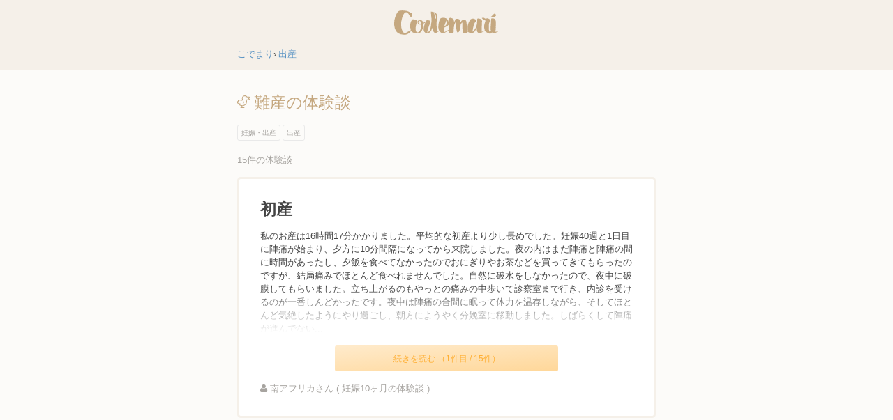

--- FILE ---
content_type: text/html; charset=utf-8
request_url: https://codemari.com/topics/9735128278
body_size: 15586
content:
<!DOCTYPE html>
<html>
<head>
  <meta charset="utf-8">
  <meta http-equiv="X-UA-Compatible" content="IE=edge,chrome=1">
  <title>難産の体験談 | 出産・子育て体験談集 コデマリ</title>
  <meta name="viewport" content="width=device-width, initial-scale=1.0, maximum-scale=1.0">
  <script src="//ajax.googleapis.com/ajax/libs/jquery/2.1.4/jquery.min.js"></script>
  <script src="//d3eiv9ubepqjih.cloudfront.net/assets/application-d3f72bd757eb3e0356f59c30ecb2b62ed3f1dcc83589138d32b1e5b27c8e5e01.js"></script>
  <link rel="stylesheet" media="all" href="//d3eiv9ubepqjih.cloudfront.net/assets/application-29c6cd5861985120fee8cef424760c42df1f261d7b682679d993555af3face90.css" />
  <meta name="csrf-param" content="authenticity_token" />
<meta name="csrf-token" content="6Ga02I2jdxghWeS76KNESxwTSd4Ldjg785VJZhwCrKF26TfNyTm6Fgwo2jVsus12US8PUfNqSHuQckyfAdvh3g==" />
  <link rel="stylesheet" href="https://maxcdn.bootstrapcdn.com/font-awesome/4.5.0/css/font-awesome.min.css">
  
  <!-- Global site tag (gtag.js) - Google Analytics -->
<script async src="https://www.googletagmanager.com/gtag/js?id=G-BTGTKTJMGL"></script>
<script>
  window.dataLayer = window.dataLayer || [];
  function gtag(){dataLayer.push(arguments);}
  gtag('js', new Date());
  gtag('config', 'G-BTGTKTJMGL');
</script>

</head>
<body>
<header>
  <a id="logo" href="/">
    <svg xmlns="http://www.w3.org/2000/svg" viewBox="0 0 81.413 18.87">
  <title>こでまり</title>
  <path d="M12.588,15.5c.032-.016.02-.012-.036.012s-.044.021.036-.012q.24-.119.468-.228t.492-.228a8.087,8.087,0,0,1-1.188,1.776,6.215,6.215,0,0,1-1.536,1.26,5.905,5.905,0,0,1-1.86.684,6.636,6.636,0,0,1-2.184.024A9.322,9.322,0,0,1,3.3,17.748a5.274,5.274,0,0,1-2.208-2.412A10.63,10.63,0,0,1,.084,11.772a16.608,16.608,0,0,1,0-3.336A14.61,14.61,0,0,1,.612,5.724a12.146,12.146,0,0,1,.624-1.692q.216-.5.408-.96t.42-.888a6,6,0,0,1,.528-.828,4.489,4.489,0,0,1,.78-.78A2.226,2.226,0,0,1,4.5.12,9.937,9.937,0,0,1,6.084,0q.84,0,1.644.072t1.308.12a5.294,5.294,0,0,1,1.188.276,10.325,10.325,0,0,1,1.092.468q.528.264,1.044.552t1.02.528a.965.965,0,0,1,.456.408,1.163,1.163,0,0,1,.12.528,2.041,2.041,0,0,1-.1.6q-.1.312-.168.624a2.306,2.306,0,0,1-.084.252,1.045,1.045,0,0,1-.156.276.758.758,0,0,1-.228.192.281.281,0,0,1-.276,0,2.255,2.255,0,0,1-.768-.552,3.516,3.516,0,0,1-.444-.66q-.179-.348-.372-.732a2.9,2.9,0,0,0-.552-.744A2.328,2.328,0,0,0,9.48,1.344a1.517,1.517,0,0,0-1.14.336,3.77,3.77,0,0,0-.948,1.152A11.811,11.811,0,0,0,6.66,4.38a15.788,15.788,0,0,0-.516,1.548q-.2.744-.3,1.152A16.384,16.384,0,0,0,5.46,9.444a15.558,15.558,0,0,0-.024,2.592,12.038,12.038,0,0,0,.456,2.532,6.517,6.517,0,0,0,1.08,2.16,5.4,5.4,0,0,0,.7.8.811.811,0,0,0,.528.228,1.193,1.193,0,0,0,.6-.2q.336-.2.912-.492.216-.119.624-.36t.84-.48q.432-.24.828-.444A6.43,6.43,0,0,1,12.588,15.5Z"/>
  <path d="M18.18,17.808a10.761,10.761,0,0,1-1.4-.108,8.516,8.516,0,0,1-1.56-.36,5.735,5.735,0,0,1-1.356-.648,1.877,1.877,0,0,1-.792-.972,11.169,11.169,0,0,1-.648-3.6,10.122,10.122,0,0,1,.348-2.664,5.648,5.648,0,0,1,.78-1.728A4.38,4.38,0,0,1,14.2,6.96a.828.828,0,0,1,.516-.12,4.927,4.927,0,0,1,.8.072c.288.048.564.1.828.168a2.379,2.379,0,0,1,.564.192,3.55,3.55,0,0,1,.636.468,2.926,2.926,0,0,0,.564.42,4.319,4.319,0,0,0-.444.936,16.089,16.089,0,0,0-.48,1.536,18.739,18.739,0,0,0-.384,1.836,10.741,10.741,0,0,0-.144,1.86,5.421,5.421,0,0,0,.24,1.6,1.744,1.744,0,0,0,.756,1.02.744.744,0,0,0,.516.108,1.826,1.826,0,0,0,.624-.2,3.1,3.1,0,0,0,.624-.432,3.176,3.176,0,0,0,.516-.576,5.215,5.215,0,0,0,.5-1.08,10.73,10.73,0,0,0,.36-1.308,13.54,13.54,0,0,0,.216-1.368,12.337,12.337,0,0,0,.072-1.284,3.681,3.681,0,0,1-.888.1,2.519,2.519,0,0,1-.636-.084,1.738,1.738,0,0,1-.612-.3,1.775,1.775,0,0,1-.492-.576,2.015,2.015,0,0,1-.228-.672A1.326,1.326,0,0,1,18.612,7.9a1.636,1.636,0,0,1,.516-.42,5.1,5.1,0,0,1,.636-.276.368.368,0,0,1,.144-.048.132.132,0,0,1,.168.024q.36.048.552.084a1.036,1.036,0,0,1,.336.12,2.78,2.78,0,0,1,.312.216q.168.132.456.348a3.158,3.158,0,0,1,.588.732,3.4,3.4,0,0,1,.348.876l.84-.456a.331.331,0,0,1,.432.1.351.351,0,0,1,.108.216.151.151,0,0,1-.108.168q-.288.168-.576.324t-.6.3a6.652,6.652,0,0,1-.084,1.9,14.488,14.488,0,0,1-.468,1.872,9.987,9.987,0,0,1-.648,1.572,4.884,4.884,0,0,1-.624.972,5.829,5.829,0,0,1-1.212.924A2.871,2.871,0,0,1,18.18,17.808ZM20.82,9a2.46,2.46,0,0,0-1.152-1.056c-.032,0-.052.008-.06.024a.038.038,0,0,1-.036.024,2.185,2.185,0,0,0-.288.192l-.216.192a2.288,2.288,0,0,0-.168.24.8.8,0,0,0-.1.312,1.067,1.067,0,0,0,.072.648.273.273,0,0,1,.024.12.563.563,0,0,1,.1.144.783.783,0,0,1,.06.072c.024.032.012.032-.036,0l.12.1v.024c.032.032.056.048.072.048l.072.072-.012-.012a.1.1,0,0,0,.06.036l.1.048a.067.067,0,0,0,.048.024h.048l.048.024a.17.17,0,0,1,.072.012.161.161,0,0,0,.072.012h.1a.185.185,0,0,0,.12.024h.336a.527.527,0,0,1,.168-.024h.048c.016,0,.024,0,.024-.012s.008-.012.024-.012a2.5,2.5,0,0,1,.264-.036.914.914,0,0,0,.264-.06A3.6,3.6,0,0,0,20.82,9Z"/>
  <path d="M35.219,15.672c.064.128.04.216-.072.264q-.432.24-.816.48-.312.168-.6.336t-.6.36a.069.069,0,0,1-.048.024.368.368,0,0,1-.1.072l-.1.048a.1.1,0,0,0-.072.024.069.069,0,0,1-.048.024,1.464,1.464,0,0,1-1.02.1,1.812,1.812,0,0,1-.708-.432,2.236,2.236,0,0,1-.444-.612q-.156-.324-.228-.444a4.366,4.366,0,0,1-.5-1.224,7.8,7.8,0,0,1-.216-1.248,1.521,1.521,0,0,0-.168.372q-.121.324-.252.72t-.24.744a2.3,2.3,0,0,1-.156.42,5.25,5.25,0,0,1-.816.984,4,4,0,0,1-1.032.72,2.9,2.9,0,0,1-1.716.288,2.583,2.583,0,0,1-1.6-.888,2.318,2.318,0,0,1-.516-.84,3.72,3.72,0,0,1-.192-.924,5.069,5.069,0,0,1,.012-.924q.048-.456.1-.888a3.568,3.568,0,0,1,.108-.576q.108-.456.288-1.08t.408-1.332a10.952,10.952,0,0,1,.5-1.3,5.568,5.568,0,0,1,.564-.972.873.873,0,0,1,.6-.408q.552,0,.96.012a2.623,2.623,0,0,1,.888.2,1.487,1.487,0,0,1,.48.276,1.1,1.1,0,0,1,.252.336,1.857,1.857,0,0,1,.12.324c.024.1.044.168.06.216a.473.473,0,0,1-.024.24,3.5,3.5,0,0,1-.132.408q-.084.216-.168.4a1.2,1.2,0,0,1-.108.2,4.154,4.154,0,0,0-.432.888q-.168.48-.36.936-.072.216-.228.672t-.324,1.008q-.168.552-.348,1.152t-.288,1.092q-.108.492-.156.816t.048.324a.76.76,0,0,0,.432-.084,1.022,1.022,0,0,0,.336-.252q.384-.36.636-.648a5.23,5.23,0,0,0,.5-.7,3.131,3.131,0,0,0,.372-.888q.168-.672.336-1.584t.3-1.872q.132-.959.228-1.848t.12-1.512a11.543,11.543,0,0,0-.084-2.028q-.133-1.02-.2-2.028,0-.216-.036-.66l-.072-.888q-.036-.444-.108-1.116.048-.144.552-.072a10.645,10.645,0,0,1,1.116.228,10.9,10.9,0,0,1,1.152.36,4.337,4.337,0,0,1,.684.3,3.352,3.352,0,0,1,.672.564,2.289,2.289,0,0,1,.372.576,2.164,2.164,0,0,1,.168.66c.024.24.044.512.06.816q.023.552-.012,1.356t-.12,1.56q-.085.756-.168,1.32a5.275,5.275,0,0,1-.108.612,2.928,2.928,0,0,1,.048.528q0,.264.024.528,0,.216.036.972t.048,1.644q.012.888.012,1.644t-.024.972a2.658,2.658,0,0,0,.072.456,3.1,3.1,0,0,1,.072.648q.12-.073.252-.144t.252-.144q.336-.192.636-.372t.612-.348Q35.1,15.5,35.219,15.672ZM32.435,6.624a3.832,3.832,0,0,0,.12-1.02,7.791,7.791,0,0,0-.084-1.152,9.593,9.593,0,0,0-.2-1.02A1.984,1.984,0,0,0,32,2.784l-.216-.4a1.545,1.545,0,0,0-.312-.348A.868.868,0,0,0,31.1,1.9a.722.722,0,0,1-.3-.1.513.513,0,0,0,.108.12c.04.032.044.032.012,0a1.912,1.912,0,0,1,.228.5q.108.336.156.528c.016.064.072.284.168.66s.2.78.324,1.212.24.832.36,1.2S32.371,6.592,32.435,6.624Z"/>
  <path d="M43.427,14.664a.192.192,0,0,1-.072.288q-.264.144-.48.276t-.48.3q-.48.288-.984.564t-1.008.564q-.432.264-.864.492t-.888.42a.069.069,0,0,1-.048.024c-.128,0-.252,0-.372.012s-.244.012-.372.012a2.189,2.189,0,0,1-.672-.108,4.291,4.291,0,0,1-1.152-.576c-.144-.1-.249-.18-.312-.228a3.845,3.845,0,0,1-.84-1.236,7.089,7.089,0,0,1-.432-1.452c0,.016,0,0-.012-.048a.922.922,0,0,1-.012-.156,1.941,1.941,0,0,0-.024-.252,8.808,8.808,0,0,1,.012-2.1q.132-1.044.3-1.86.12-.527.24-1.032a6.923,6.923,0,0,1,.312-.984.682.682,0,0,1,.06-.156,2.487,2.487,0,0,0,.108-.288,2.381,2.381,0,0,1,.108-.288A.73.73,0,0,0,35.6,6.7a1.635,1.635,0,0,1,1.008-.84,4.631,4.631,0,0,1,1.62-.252,5.488,5.488,0,0,1,1.716.3,3.234,3.234,0,0,1,1.32.792,3.465,3.465,0,0,1,.768,1.212,6.2,6.2,0,0,1,.324,1.284,5.605,5.605,0,0,1,.048,1.14,6.546,6.546,0,0,1-.084.756,1.3,1.3,0,0,1-.564.636,10.67,10.67,0,0,1-1.092.672q-.6.324-1.1.588a3.361,3.361,0,0,0-.6.36,1.487,1.487,0,0,0-.228.672,10.7,10.7,0,0,0-.12,1.068q-.036.565-.036,1.056a1.745,1.745,0,0,0,.072.636,1.973,1.973,0,0,0,.48-.06,4.872,4.872,0,0,0,.624-.216,6.759,6.759,0,0,0,.936-.492l.024-.024a3.247,3.247,0,0,0,.492-.276,3.283,3.283,0,0,1,.492-.276q.335-.216.7-.432t.72-.408A.228.228,0,0,1,43.427,14.664ZM38.6,17.592a.1.1,0,0,1-.072.024c.016,0,.024,0,.024-.012s.008-.012.024-.012Zm2.136-9.984a2.771,2.771,0,0,0-.168.324q-.144.3-.336.768t-.408,1.032q-.216.565-.4,1.116t-.288,1a3.118,3.118,0,0,0-.108.684v.024a7.1,7.1,0,0,0,.912-.864,6.2,6.2,0,0,0,.9-1.272,3.516,3.516,0,0,0,.42-1.44A1.8,1.8,0,0,0,40.739,7.608Zm-1.7,4.92c0-.048.008-.06.024-.036s.008.044-.024.06Z"/>
  <path d="M59.651,15.192a.19.19,0,0,1-.072.24q-.192.12-.408.24t-.408.24q-.816.5-1.7.96a.393.393,0,0,1-.1.072l-.1.048c0,.016-.04.056-.12.12a2.3,2.3,0,0,1-.288.192c-.112.064-.216.128-.312.192a1.034,1.034,0,0,1-.216.12,2.333,2.333,0,0,1-.432.144.886.886,0,0,1-.408,0,1.666,1.666,0,0,0-.528-.012,2.08,2.08,0,0,1-.492.012.728.728,0,0,1-.408-.18,1.211,1.211,0,0,1-.3-.588,6.644,6.644,0,0,1-.168-1.56,13.175,13.175,0,0,0-.1-1.632q-.024-.312-.024-1t-.012-1.428q-.012-.743-.048-1.392a2.911,2.911,0,0,0-.132-.864c.016.032-.036.132-.156.3s-.256.356-.408.564-.3.42-.432.636a1.072,1.072,0,0,0-.2.516,17.125,17.125,0,0,1-.516,3.552,5.824,5.824,0,0,1-.8,1.836q-.432.565-.816.576a.6.6,0,0,1-.552-.228,2.821,2.821,0,0,1-.324-1.008q-.157-.792-.288-1.716t-.216-1.788q-.085-.864-.084-1.272V9.708q0-.684-.048-1.4a2.413,2.413,0,0,0-.3.54q-.108.276-.2.564c-.064.192-.136.38-.216.564a3.973,3.973,0,0,1-.288.54,2.757,2.757,0,0,0-.264.732q-.12.492-.216,1.116t-.156,1.284q-.06.661-.1,1.224t-.048.948q-.012.385-.012.432a1.147,1.147,0,0,1-.264,1.1,1.861,1.861,0,0,1-.912.432,3.716,3.716,0,0,1-1.02.048q-.492-.048-.588-.072a.521.521,0,0,1-.4-.2,1.39,1.39,0,0,1-.2-.408,2.907,2.907,0,0,1-.108-.492q-.036-.264-.06-.48a19.828,19.828,0,0,1-.024-2.58q.073-1.308.024-2.628a8.241,8.241,0,0,1,.048-1.248q.072-.648.12-1.272,0-.144-.036-.564t-.06-.852a4.96,4.96,0,0,1,.012-.78c.024-.231.084-.364.18-.4a2.234,2.234,0,0,0,.432-.144,1.177,1.177,0,0,1,.48-.1.829.829,0,0,1,.54.144,1.073,1.073,0,0,0,.468.192.816.816,0,0,1,.36.144c.16.1.315.2.468.312a4.677,4.677,0,0,1,.4.324q.168.157.144.18a1,1,0,0,1,.156.408,4.718,4.718,0,0,1,.084.612c.016.216.024.424.024.624a3.478,3.478,0,0,0,.024.468q.168-.023.336-.324a5.652,5.652,0,0,0,.312-.66q.144-.36.276-.72t.2-.528a.4.4,0,0,1,.276-.192,2.93,2.93,0,0,1,.516-.108,4.461,4.461,0,0,1,.552-.036,1.8,1.8,0,0,1,.36.024q.168.048.4.1c.152.032.3.072.456.12s.3.1.432.156a.985.985,0,0,1,.324.2,2.776,2.776,0,0,1,.336.5,1.878,1.878,0,0,1,.168.5q.048.264.084.552t.084.624q.24-.36.432-.708A4.042,4.042,0,0,1,52.5,7.9a1.652,1.652,0,0,1,1.392-.624,5.266,5.266,0,0,1,1.032.1,2.391,2.391,0,0,1,.96.456,1.676,1.676,0,0,1,.216.624,13.385,13.385,0,0,1,.216,1.332q.1.8.192,1.764t.168,1.908q.072.948.12,1.788t.072,1.368l.192-.144a2.331,2.331,0,0,1,.216-.144l.048-.024q.192-.119.408-.228t.432-.228q.312-.192.612-.36t.588-.336A.183.183,0,0,1,59.651,15.192ZM48.035,8.3c-.016.032-.02.048-.012.048S48.035,8.336,48.035,8.3Z"/>
  <path d="M70.451,15.648a.167.167,0,0,1,.036.144.18.18,0,0,1-.108.144,4.291,4.291,0,0,0-.456.264,3.454,3.454,0,0,1-.48.264,10.474,10.474,0,0,1-2.7,1.08,1.743,1.743,0,0,1-1.428-.216,2.039,2.039,0,0,1-.624-.78,3.768,3.768,0,0,1-.3-1,9.327,9.327,0,0,1-.108-1.056q-.024-.527-.048-.96a2.179,2.179,0,0,0-.216.444q-.193.445-.54,1.068a8.869,8.869,0,0,1-.864,1.26,3.893,3.893,0,0,1-1.224,1.008,3.152,3.152,0,0,1-1.62.336,3.991,3.991,0,0,1-2.016-.78c-.016-.016-.08-.1-.192-.264a2.653,2.653,0,0,1-.312-.852,8.925,8.925,0,0,1-.18-1.668,13.753,13.753,0,0,1,.252-2.712,5.868,5.868,0,0,1,.252-1.008q.18-.527.408-1.056a9.9,9.9,0,0,1,.5-1.008q.276-.48.564-.888.264-.335.444-.54a1.4,1.4,0,0,1,.612-.348c.128-.032.284-.068.468-.108a4.432,4.432,0,0,1,.576-.084,4.622,4.622,0,0,1,.564-.012,1.513,1.513,0,0,1,.456.084l.792.372a1.892,1.892,0,0,1,.612.432.8.8,0,0,1,.216.588,1.676,1.676,0,0,1-.372.84q-.216.288-.42.528a4.452,4.452,0,0,0-.384.528,4.661,4.661,0,0,0-.336.66q-.156.373-.324.9-.193.624-.384,1.5t-.336,1.7q-.144.828-.2,1.452a1.62,1.62,0,0,0,.012.72,12.194,12.194,0,0,0,1.464-1.584,8.643,8.643,0,0,0,1.08-1.9,11.209,11.209,0,0,0,.444-1.176,11.044,11.044,0,0,0,.3-1.2q.023-.144.072-.7t.1-1.212q.048-.66.084-1.26c.024-.4.036-.672.036-.816a.531.531,0,0,1,.168-.444.719.719,0,0,1,.42-.144,2.582,2.582,0,0,1,.54.036q.288.048.5.1a5.334,5.334,0,0,1,1.056.348,2.511,2.511,0,0,1,.888.684.982.982,0,0,1,.12.54q.023.445.012,1.056t-.048,1.32q-.036.708-.084,1.332-.072.864-.1,1.752-.024.768-.012,1.644a12.212,12.212,0,0,0,.132,1.668,1.472,1.472,0,0,1,.264-.168l.288-.144.7-.4.7-.4A.2.2,0,0,1,70.451,15.648Z"/>
  <path d="M76.138,16.752a.725.725,0,0,0,.084-.048.15.15,0,0,1,.084-.024q-.264.288-.516.588a2.927,2.927,0,0,1-.516.492,1.315,1.315,0,0,1-.588.24,1.294,1.294,0,0,1-.756-.168,4.7,4.7,0,0,0-.876-.372,7.522,7.522,0,0,1-.972-.384,3.788,3.788,0,0,1-.888-.588,2.475,2.475,0,0,1-.648-.96,8.1,8.1,0,0,1-.552-2.34,7.5,7.5,0,0,1,.216-2.436q.168-.72.4-1.4t.42-1.4c.016-.048-.048-.124-.192-.228s-.308-.212-.492-.324-.36-.208-.528-.288-.268-.112-.3-.1q-.385-.24-.624-.42a4.122,4.122,0,0,1-.432-.372.524.524,0,0,1-.192-.312c0-.08.072-.144.216-.192A2.686,2.686,0,0,1,68.95,5.6a2.494,2.494,0,0,1,.48-.024.512.512,0,0,1,.276.06q.408.216.912.492a1.182,1.182,0,0,0,.912.156,2.132,2.132,0,0,1,1.428-.156,4.569,4.569,0,0,1,1.308.636.635.635,0,0,1,.072.168q.048.144.084.3c.024.1.048.2.072.3a1.324,1.324,0,0,1,.036.168.61.61,0,0,0,.036.216c.024.064.048.125.072.18a.279.279,0,0,1,.012.18.385.385,0,0,1-.144.192,1.551,1.551,0,0,0-.42.7,6.681,6.681,0,0,0-.288,1.176,12.826,12.826,0,0,0-.144,1.44q-.036.768-.036,1.464t.048,1.26a3.494,3.494,0,0,0,.144.828,1.575,1.575,0,0,1,.1.276c.032.12.063.244.1.372a1.5,1.5,0,0,0,.132.348.31.31,0,0,0,.2.18.165.165,0,0,0,.18-.012.97.97,0,0,0,.216-.168c.072-.072.14-.144.2-.216a1.774,1.774,0,0,0,.144-.18.29.29,0,0,1,.324-.048,1.191,1.191,0,0,1,.384.228,1.306,1.306,0,0,1,.288.348C76.15,16.592,76.17,16.688,76.138,16.752Z"/>
  <path d="M77.386,17.5a4.326,4.326,0,0,1-1.224-.384,1.481,1.481,0,0,1-.792-1.032q-.12-.48-.252-.924a2.752,2.752,0,0,1-.108-.924q.048-1.3.132-2.556T75.3,9.12q0-.552.048-1.056t.072-1.056a3.169,3.169,0,0,1,.036-.564.376.376,0,0,1,.144-.252.591.591,0,0,1,.324-.072q.215,0,.6-.024a2.379,2.379,0,0,1,1.392.276,2.109,2.109,0,0,1,.8.888,3.986,3.986,0,0,1,.36,1.308,11.794,11.794,0,0,1,.072,1.5q-.012.756-.072,1.476a9.864,9.864,0,0,0-.036,1.248,5.76,5.76,0,0,1-.012.816q-.036.529-.084,1.092t-.084,1.032a2.144,2.144,0,0,0,.012.636q.024.288.384.18a5.063,5.063,0,0,0,.792-.324q.432-.216.828-.42t.516-.108q.1.072-.3.408a6.38,6.38,0,0,1-1.02.684,7.586,7.586,0,0,1-1.368.588A2.585,2.585,0,0,1,77.386,17.5ZM79.234,3.744a.7.7,0,0,1-.132.276,4.279,4.279,0,0,1-.324.432,3.093,3.093,0,0,1-.4.4q-.2.168-.324.12c.016,0-.02.016-.108.048a2.432,2.432,0,0,1-.288.084l-.468.108a.614.614,0,0,1-.324.06A3.132,3.132,0,0,1,76.5,5.22a3.121,3.121,0,0,0-.384-.048,1.061,1.061,0,0,0-.36.036.364.364,0,0,1-.216-.024.681.681,0,0,1-.24-.132.365.365,0,0,1-.12-.168c-.016-.056.024-.1.12-.132a1,1,0,0,0,.384-.2,3.74,3.74,0,0,0,.372-.348,5.094,5.094,0,0,0,.336-.4,3.6,3.6,0,0,1,.3-.348,5.355,5.355,0,0,1,.528-.5q.288-.24.6-.456a.505.505,0,0,1,.54-.132,1,1,0,0,1,.432.372,2.957,2.957,0,0,1,.3.564A2.48,2.48,0,0,1,79.234,3.744Z"/>
</svg>

</a>    <div class="wh mt"><ol id="breadcrumbs" itemscope="" itemtype="http://schema.org/BreadcrumbList"><li itemprop="itemListElement" itemscope="" itemtype="http://schema.org/ListItem"><a itemprop="item" href="/"><span itemprop="name">こでまり</span></a><meta content="1" itemprop="position" /></li><li itemprop="itemListElement" itemscope="" itemtype="http://schema.org/ListItem"><a itemprop="item" href="/genres/9570395013"><span itemprop="name">出産</span></a><meta content="2" itemprop="position" /></li></ol></div>
</header>

<div class="wh mb-double" id="topics"><h1 class="mb heading-title"><?xml version="1.0" encoding="utf-8"?>
<!-- Generator: Adobe Illustrator 17.1.0, SVG Export Plug-In . SVG Version: 6.00 Build 0)  -->
<!DOCTYPE svg PUBLIC "-//W3C//DTD SVG 1.1//EN" "http://www.w3.org/Graphics/SVG/1.1/DTD/svg11.dtd">
<svg version="1.1" id="Layer_1" xmlns="http://www.w3.org/2000/svg" xmlns:xlink="http://www.w3.org/1999/xlink" x="0px" y="0px"
	 viewBox="0 0 32 32" enable-background="new 0 0 32 32" xml:space="preserve">
<g>
	<defs>
		<rect id="SVGID_1_" width="32" height="32"/>
	</defs>
	<clipPath id="SVGID_2_">
		<use xlink:href="#SVGID_1_"  overflow="visible"/>
	</clipPath>
	<path clip-path="url(#SVGID_2_)" d="M12.611,21.639c-0.488,0.138-0.988,0.204-1.486,0.204c-1.823,0-3.625-0.891-4.785-2.451
		L5.509,20.01c1.356,1.825,3.473,2.869,5.62,2.869c0.59,0,1.183-0.08,1.763-0.243c3.012-0.85,4.985-3.696,4.796-6.922l-1.034,0.061
		C16.813,18.511,15.151,20.922,12.611,21.639"/>
	<path clip-path="url(#SVGID_2_)" d="M31.03,8.287c-0.008-0.006-0.455-0.275-1.12-0.693c0.662-0.499,1.147-0.88,1.292-0.995
		C31.687,6.233,32.001,5.653,32.001,5c0-1.105-0.893-2-1.997-2h-0.005h-4.561c-1.383-1.877-3.608-3-6.069-3
		c-4.146,0-7.52,3.388-7.52,7.552c0,1.2,0.281,2.356,0.805,3.392l-1.527,0.431l-7.089-0.907c-0.085-0.011-0.17-0.017-0.254-0.017
		c-0.446,0-0.882,0.15-1.236,0.428c-0.421,0.331-0.692,0.817-0.751,1.351c-0.067,0.593-0.084,1.192-0.053,1.79
		c-0.512,0.148-0.942,0.494-1.199,0.96c-0.258,0.471-0.317,1.026-0.161,1.54c0.053,0.177,0.112,0.354,0.175,0.53
		c-0.197,0.204-0.349,0.448-0.446,0.721c-0.18,0.511-0.146,1.075,0.097,1.56c1.969,3.942,6.295,6.944,10.789,7.678v2.323
		c-1.734,0.49-2.947,1.48-3,2.668h10.833c-0.078-1.688-2.469-3-5.418-3c-0.143,0-0.275,0.018-0.415,0.023v-1.841
		c0.028,0.001,0.058,0.004,0.086,0.004c0.785,0,1.561-0.076,2.307-0.225c0.03-0.006,0.061-0.013,0.092-0.021
		c7.011-1.752,10.181-6.707,9.013-14.009c0.258-0.302,0.475-0.618,0.667-0.931h4.835c0.898,0,1.686-0.599,1.926-1.465
		C32.166,9.67,31.8,8.75,31.03,8.287 M23.999,10c-0.448,0.807-0.895,1.713-1.671,2.208C23.363,17.049,22.999,23,14.999,25
		c-0.629,0.126-1.27,0.186-1.914,0.186c-4.487,0-9.165-2.901-11.086-6.748l1.16-0.53c-0.353-0.608-0.648-1.262-0.86-1.966
		l1.658-0.466c-0.218-0.967-0.289-1.985-0.173-3.025l7.493,0.959l3.6-1.015l1.081-0.507c-1.282-1.011-2.109-2.577-2.109-4.336
		C13.849,4.503,16.32,2,19.369,2c2.178,0,4.055,1.168,4.953,3h5.677c0,0-1.794,1.429-3.627,2.675C28.205,8.92,29.999,10,29.999,10
		H23.999z"/>
	<path clip-path="url(#SVGID_2_)" d="M20.998,5c-0.551,0-1,0.447-1,1c0,0.553,0.449,1,1,1c0.555,0,1-0.447,1-1
		C21.998,5.447,21.553,5,20.998,5"/>
</g>
</svg>
 難産の体験談</h1><ul class="horizontal-tags mb"><li><a href="/s/%E5%A6%8A%E5%A8%A0%E3%83%BB%E5%87%BA%E7%94%A3">妊娠・出産</a></li><li><a href="/s/%E5%87%BA%E7%94%A3">出産</a></li></ul><div class="mb gray-text">15件の体験談</div><section class="story-well mb" data-position="1/15"><a class="story-well-title mb" data-position="1" href="/stories/673803773">初産</a><p class="story-well-body">私のお産は16時間17分かかりました。平均的な初産より少し長めでした。妊娠40週と1日目に陣痛が始まり、夕方に10分間隔になってから来院しました。夜の内はまだ陣痛と陣痛の間に時間があったし、夕飯を食べてなかったのでおにぎりやお茶などを買ってきてもらったのですが、結局痛みでほとんど食べれませんでした。自然に破水をしなかったので、夜中に破膜してもらいました。立ち上がるのもやっとの痛みの中歩いて診察室まで行き、内診を受けるのが一番しんどかったです。夜中は陣痛の合間に眠って体力を温存しながら、そしてほとんど気絶したようにやり過ごし、朝方にようやく分娩室に移動しました。しばらくして陣痛が進んでない... </p><a class="story-well-next" href="/stories/673803773">続きを読む （1件目 / 15件）</a><div class="gray-text"><i class="fa fa-user" aria-hidden="true"></i> 南アフリカさん ( 妊娠10ヶ月の体験談 ) </div></section><div class="ad-container mb"><script async src="//pagead2.googlesyndication.com/pagead/js/adsbygoogle.js"></script>
<!-- cd_any_top_responsive -->
<ins class="adsbygoogle"
     style="display:block;min-width: 300px;max-width: 100%;max-height:300px;"
     data-ad-client="ca-pub-7100141969545827"
     data-ad-slot="9480773246"
     data-ad-format="rectangle"></ins>
<script>
(adsbygoogle = window.adsbygoogle || []).push({});
</script>
</div><section class="story-well mb" data-position="2/15"><a class="story-well-title mb" data-position="2" href="/stories/974767951">自然に産めず緊急帝王切開に</a><p class="story-well-body">出産予定日から1週間以上も過ぎてしまい、入院して陣痛を促すことになりました。初めにバルーンを使い、15時間かけて子宮口を4～5cmまで開かせました。その後、説明を受けてから陣痛促進剤を打ってもらい、陣痛が3分間隔と短くなりましたが、子宮口は1cmくらいしか開かず…。あまりの痛みに、私は無意識に呼吸をしていなかったのか、途中から酸素マスクをつけられました。さらに陣痛が来る度に赤ちゃんの心拍が下がっていると指摘され、あれよあれよという間に緊急帝王切開に切り替わってしまいました。陣痛に耐えながら全裸になり、台の上で毛を剃られ尿の管を入れられましたが、これが地味に痛くて恥ずかしかったです。腰に麻... </p><a class="story-well-next" href="/stories/974767951">続きを読む （2件目 / 15件）</a><div class="gray-text"><i class="fa fa-user" aria-hidden="true"></i> コウノドリさん ( 妊娠10ヶ月の体験談 ) </div></section><section class="story-well mb" data-position="3/15"><a class="story-well-title mb" data-position="3" href="/stories/7461925770">7cmから開かない！</a><p class="story-well-body">難産と言っても、私の場合はなにか処置をされたりした訳ではなく自然分娩です。ただ時間が19時間程かかり、本当に大変でした。本陣痛が始まったのは夜の10時くらいでした。そこから病院に向かい入院。この時は子宮口が4cmくらい開いており、「もしかしたらすぐ産まれちゃうかもな」なんて思っていました。初めは生理痛のような痛みで、陣痛が来ない時間は普通に会話もできました。だんだんと痛みが強くなっていき、いきみ逃しがきつくなってきます。しかし朝の6時くらいになっても、未だに子宮口の開きは7cm程。このとき私は「こんなに痛いのにまだ産まれないんだ…。これ以上の痛みに襲われたらどうなってしまうんだろう。」と... </p><a class="story-well-next" href="/stories/7461925770">続きを読む （3件目 / 15件）</a><div class="gray-text"><i class="fa fa-user" aria-hidden="true"></i> lilykisxxxさん ( 妊娠10ヶ月の体験談 ) </div></section><section class="story-well mb" data-position="4/15"><a class="story-well-title mb" data-position="4" href="/stories/5876233538">初産と難産</a><p class="story-well-body">妊娠３８週で陣痛が来ました。陣痛の前日に下痢をしており、その痛みと全く同じであったため、陣痛が来ても初めは全く気付きませんでした。陣痛だと気付いたのは、１２時間後のおしるしが来てからです。その後入院となりましたが、微弱陣痛であったため、本陣痛に入るまで待ちましたが、１０時間以上経っても本陣痛に入ることはありませんでした。微弱陣痛と言っても、痛みはあるのでずっと痛みと戦っていました。そして、このまま待っても本陣痛に入る気配がないのと、他にも様々な要因があり、陣痛促進剤の使用を開始しました。しかし、陣痛促進剤を使用しても最初はあまり痛みは変わらず、２時間程してようやく痛みが増してきたくらいで... </p><a class="story-well-next" href="/stories/5876233538">続きを読む （4件目 / 15件）</a><div class="gray-text"><i class="fa fa-user" aria-hidden="true"></i> ななママさん ( 妊娠10ヶ月の体験談 ) </div></section><section class="story-well mb" data-position="5/15"><a class="story-well-title mb" data-position="5" href="/stories/3851156225">痛みと疲労のピーク</a><p class="story-well-body">夜中に陣痛が来てからあっという間に5分間隔になり、すぐに病院へ。病院につくと助産師さんが内診してくれました。すると子宮口は開いてきてはいるけれど、赤ちゃんの頭が下がってきていない。と言われ、院内を歩く様に指示されました。院内を歩きならがらも陣痛はどんどん強まってきます。少し歩いては陣痛が来て座り込む、陣痛が引いてはまた歩き出して座り込む。の繰り返しで、ただただキツかったです。10時間くらい歩いたりベットに戻ったりを繰り返していたのですが、一向に赤ちゃんの頭は下がってきていない様子。いよいよ痛みが激しくなってきて、歩行が難しくなったのでベットで痛みにひたすら耐えていました。ほとんど食べたり... </p><a class="story-well-next" href="/stories/3851156225">続きを読む （5件目 / 15件）</a><div class="gray-text"><i class="fa fa-user" aria-hidden="true"></i> お彩さん ( 妊娠10ヶ月の体験談 ) </div></section><section class="story-well mb" data-position="6/15"><a class="story-well-title mb" data-position="6" href="/stories/493602164">なかなか進まないお産にグッタリ</a><p class="story-well-body">1人目は陣痛が付かず40週6日で促進剤で出産でした。薬を入れ始めてから5時間後には産まれていたので短距離走のような感覚でした。今回は息子の預け先がなく一緒に入院出来て、そこから幼稚園にも通える様にと家族の食事、洗濯もお願い出来る助産院を選びました。なので医療行為は出来ないので何とか陣痛が付く様にと臨月からは、ひたすら身体を動かしました。しかし体質なのか、なかなか陣痛も付かず子宮口も柔らかくはなりませんでした。39週からは夜間に不規則な前駆陣痛があるも朝にはなくなるを繰り返し40週3日でやっと10分間隔になったので入院しましたが、そこからまた25分間隔になったりとなかなか本陣痛に繋がらず焦... </p><a class="story-well-next" href="/stories/493602164">続きを読む （6件目 / 15件）</a><div class="gray-text"><i class="fa fa-user" aria-hidden="true"></i> みおみなさん ( 0ヶ月の体験談 ) </div></section><section class="story-well mb" data-position="7/15"><a class="story-well-title mb" data-position="7" href="/stories/9263153237">明日か明後日には生まれる</a><p class="story-well-body">39週と1日の夕方に破水しました。マタニティタクシーですぐに病院に行きそのまま入院となりましたが、陣痛が中々進まず。子宮口にも全然変化がないまま、陣痛の痛みと長い時間戦うこととなりました。夜中、眠いのに定期的に陣痛がくるので全然眠れず横で主人がイビキをかいて寝ている姿にイラっとしました（笑）助産師さんに「明日か明後日には生まれるよ」と夜中に言われ、明後日まで続くかもしれないの？と不安に…。腰が限界まで痛くなったので室内を歩いていたら子宮口も開き始め、陣痛開始から17時間ほどで全開となり分娩へ。陣痛が来るタイミングで助産師さんに体を起こされて、いきむの繰り返し。助産師さんが、頭が見えた時に... </p><a class="story-well-next" href="/stories/9263153237">続きを読む （7件目 / 15件）</a><div class="gray-text"><i class="fa fa-user" aria-hidden="true"></i> シシリーさん ( 妊娠10ヶ月の体験談 ) </div></section><section class="story-well mb" data-position="8/15"><a class="story-well-title mb" data-position="8" href="/stories/3686948848">自分が招いた難産。</a><p class="story-well-body">私の母子手帳に書かれている、分娩所要時間は45時間50分です。初めての出産のため、時間がかかるのは仕方がないとは思っていましたが、周りや私自身もまさかここまで長引くとは思いませんでした。促進剤を使っても、子宮口が7cmからなかなか開かずだったということもありますが、分娩室に入ってからも3時間以上かかっていたそうです。私は無痛分娩を選択していたので、陣痛を感じるのが弱くいきみにくいという説明を助産師さんから聞いていましたがその通りで、頑張っているのになかなかうまくいきむタイミングがつかめませんでした。そのせいもあって、吸引もすることになったのですが、なかなか引っ張れる位置に娘が出てこれず、... </p><a class="story-well-next" href="/stories/3686948848">続きを読む （8件目 / 15件）</a><div class="gray-text"><i class="fa fa-user" aria-hidden="true"></i> 姫にゃん子さん ( 妊娠10ヶ月の体験談 ) <span id="vote-star"><i class="fa fa-star"></i> 1</span></div></section><section class="story-well mb" data-position="9/15"><a class="story-well-title mb" data-position="9" href="/stories/5837003898">2度の帝王切開</a><p class="story-well-body">初めての子を妊娠している時、予定日を過ぎても子宮口がまったく開かずに、総合病院であったことからか、念のためレントゲンを撮っておきましょうということになりました。その結果、私の骨盤の形が、普通の人より狭いということがわかりました。自然分娩で赤ちゃんが産道を通れるのか微妙なところです、と言われ、自然分娩にするのか、帝王切開とするのか両方のリスクと可能性をアドバイスいただき、とりあえず自然分娩で頑張ってみようと判断しました。そして、予定日から遅れること10日目の夜中、陣痛がきました。10分おきの陣痛がくるにもかかわらず子宮口がまったく開かず、丸一日病院で陣痛と戦っていました。規則的にくる陣痛で... </p><a class="story-well-next" href="/stories/5837003898">続きを読む （9件目 / 15件）</a><div class="gray-text"><i class="fa fa-user" aria-hidden="true"></i> あやはるんさん ( 妊娠10ヶ月の体験談 ) </div></section><section class="story-well mb" data-position="10/15"><a class="story-well-title mb" data-position="10" href="/stories/4582429997">壮絶な37時間</a><p class="story-well-body">はじめての出産のときの体験です。出産予定日２日前の午前３時、「おや、陣痛かな？」という痛みが定期的に訪れました。「陣痛きたかも～」なんて旦那と笑って話せる程度の痛みです。10分間隔になったら電話をくださいと病院から言われており、ずっと時間を計っていました。興奮して眠れず、朝の９時には７分間隔になっていたので、電話をして入院しました。しかしまだ笑って話せる程度。ごはんもモリモリ食べれました。「出産に向けて、今のうちに体力をつけておいて。」と助産師さんに言われましたが、母が来ていたこともあり興奮していたこともあり、まったく眠れませんでした。夜中、陣痛はどんどん痛くなってきました。母も帰り病室... </p><a class="story-well-next" href="/stories/4582429997">続きを読む （10件目 / 15件）</a><div class="gray-text"><i class="fa fa-user" aria-hidden="true"></i> マイマイホームさん ( 妊娠10ヶ月の体験談 ) <span id="vote-star"><i class="fa fa-star"></i> 4</span></div></section><section class="story-well mb" data-position="11/15"><a class="story-well-title mb" data-position="11" href="/stories/9933138094">想定外の難産</a><p class="story-well-body">妊婦さんなら誰しも安産を祈願します。絶対に安産になる妊婦生活の方法があるのならば、妊婦さんはみんなその生活を送りますよね。私は、妊婦検診の時に尿検査や血圧、血液検査など何も問題なくごく一般的な妊婦生活を送っていました。産婦人科で注意された事といえば体重管理くらいです。しかし、体重増加も10キロに留めることが出来、ものすごく体重増加してしまったというわけではありませんでした。当然、自然分娩で出産するものだと思い、陣痛ってどんなだろう？とか出産の時ってどのくらい痛いのかな？などと考えていました。しかし、私の出産は緊急帝王切開となり想像とはかけ離れた難産になりました。私の出産は前日の夜から始ま... </p><a class="story-well-next" href="/stories/9933138094">続きを読む （11件目 / 15件）</a><div class="gray-text"><i class="fa fa-user" aria-hidden="true"></i> MINATAさん ( 妊娠10ヶ月の体験談 ) <span id="vote-star"><i class="fa fa-star"></i> 1</span></div></section><section class="story-well mb" data-position="12/15"><a class="story-well-title mb" data-position="12" href="/stories/5256412617">難産で吸引分娩になりました</a><p class="story-well-body">私は陣痛が始まってから出産するまで２３時間掛かり、分娩室へ入ってから何度息んでもなかなか出てこず、吸引分娩となり、お腹の上に助産師さんが乗って圧力をかけてくれてやっと出産することができたので、とても辛い難産でした。まず、陣痛がきてからは微弱陣痛が長時間続いてしまい、なかなか本陣痛がこなかったので促進剤を使用しました。そして本陣痛がきてすぐに、陣痛室から分娩室へと移動したのですが、しかしスムーズに出産が進まず50回くらい息んでも出てこずに胎児が産道で止まってしまっていたので、赤ちゃんがなかなか生まれずに、主治医が吸引分娩を行いました。吸引具を装着してから、私が息むと同時に先生が吸引具をひっ... </p><a class="story-well-next" href="/stories/5256412617">続きを読む （12件目 / 15件）</a><div class="gray-text"><i class="fa fa-user" aria-hidden="true"></i> いろはさん ( 10ヶ月の体験談 ) </div></section><section class="story-well mb" data-position="13/15"><a class="story-well-title mb" data-position="13" href="/stories/3573652788">死ぬかと思った</a><p class="story-well-body">37歳で出産しました。高齢初産にしては陣痛から出産まで８時間と短い方だったみたいですが、楽だったわけでも痛くなかったわけでももちろんありませんでした。今では少し記憶が薄れてきた部分もありますが、陣痛が生理痛がキツイようなものというのは嘘です。私の場合は骨盤が焼けるように痛かったです。無痛分娩を予定していたので、夜中に始まった陣痛も朝になって麻酔科医が到着するまでひたすらに耐え、麻酔を打ってもらってからは子宮口が開いていたようなのですが赤ちゃんが下りてくる気配がなかったようで、ひたすら痛みに耐えていました。（無痛分娩で麻酔を打っても痛みは完全になくならないそうです。）そしてそろそろいきんで... </p><a class="story-well-next" href="/stories/3573652788">続きを読む （13件目 / 15件）</a><div class="gray-text"><i class="fa fa-user" aria-hidden="true"></i> ぐし子さん ( 妊娠9ヶ月の体験談 ) </div></section><section class="story-well mb" data-position="14/15"><a class="story-well-title mb" data-position="14" href="/stories/1775877401">難産中の難産でした。。</a><p class="story-well-body">陣痛41時間。聞いたことのないこの数字をたたき出した私。今は笑って話せますが、あの時は本当に辛かった。。予定日前日の夜中、お腹に重い生理痛のような痛みを感じました。「まさか！？」と思いながら間隔を計ってみるともう既に5分間隔。規則的だったので、これは陣痛だと思いました。それと同時に「もう5分間隔？ということは、今日のお昼頃には産まれてるかもなあ。」と淡い理想を抱きながら、朝夫と病院へ向かいました。しかし、子宮口はまだ2㎝しか開いていませんでした。その上、会話は何とか出来るものの、呼吸法で痛みを逃さないと耐えられない痛みになっていました。その時点では、まだ入院するレベルではないと言われ、一... </p><a class="story-well-next" href="/stories/1775877401">続きを読む （14件目 / 15件）</a><div class="gray-text"><i class="fa fa-user" aria-hidden="true"></i> ねこさん ( 妊娠10ヶ月の体験談 ) <span id="vote-star"><i class="fa fa-star"></i> 1</span></div></section><section class="story-well mb" data-position="15/15"><a class="story-well-title mb" data-position="15" href="/stories/9316637285">自分がまさか難産になるとは…</a><p class="story-well-body">妊娠期間中は少し体重が増えすぎた以外トラブルらしいトラブルを経験せず、このまま順調に出産するものと思っていました。しかし、予定日の数日前の夜中３時頃に突然破水し、今まで経験したことのないほどの悪寒と倦怠感に襲われました。病院に連絡すると、すぐに来院するように指示され、実家の母が運転する車で病院に行きました。到着するとすぐ助産師さんが内診してくれましたが子宮口が５cmしか開いてないと聞いて、「破水してしまったのにそれしか開いてなくて大丈夫だろうか」と不安になりました。入院することになり、ベッド付きの陣痛室が割り当てられて、横になって休むように言われました。早朝だったので母には帰ってもらい、... </p><a class="story-well-next" href="/stories/9316637285">続きを読む （15件目 / 15件）</a><div class="gray-text"><i class="fa fa-user" aria-hidden="true"></i> omnesさん ( 妊娠10ヶ月の体験談 ) </div></section></div><aside class="wh"><section class="mb-double"><div class="menu-title">出産に関する他のトピック</div><ul class="vertical-list-triangle"><li><a href="/topics/3181469653">出産当日（陣痛〜分娩まで）の体験談</a></li><li><a href="/topics/4567341559">自然分娩での出産の体験談</a></li><li><a href="/topics/2959704337">吸引分娩での出産の体験談</a></li><li><a href="/topics/7283347323">鉗子分娩での出産の体験談</a></li><li><a href="/topics/2584920800">陣痛タクシー利用の体験談</a></li><li><a href="/topics/790620939">立会い出産の体験談</a></li><li><a href="/topics/5748892065">内診グリグリの体験談</a></li><li><a href="/topics/6180673556">高位破水の体験談</a></li><li><a href="/topics/6220829460">双子妊娠・出産の体験談</a></li><li><a href="/topics/6444871599">予定日超過での出産の体験談</a></li><li><a href="/topics/9059931431">過産期（42週以降）での出産の体験談</a></li><li><a href="/topics/7115892234">破水の体験談</a></li><li><a href="/topics/3840242153">巨大児（4000g以上）での出産の体験談</a></li><li><a href="/topics/2662713849">バースプランと実際の出産の体験談</a></li><li><a href="/topics/57432561">会陰切開の体験談</a></li><li><a href="/topics/829160490">高齢出産の体験談</a></li><li><a href="/topics/5919142484">分娩台の体験談</a></li><li><a href="/topics/9264332925">子宮口がなかなか開かないの体験談</a></li><li><a href="/topics/9571407066">出産前の浣腸の体験談</a></li><li><a href="/topics/7695652826">海外での出産の体験談</a></li><li><a href="/topics/2525761563">回旋異常の体験談</a></li><li><a href="/topics/2319005714">出産時にへその緒が巻きついたの体験談</a></li><li><a href="/topics/9735128278">難産の体験談</a></li><li><a href="/topics/6478296773">出産時の大量出血の体験談</a></li><li><a href="/topics/5784502443">クリステレル圧出法の体験談</a></li><li><a href="/topics/7330336493">胎盤癒着の体験談</a></li><li><a href="/topics/4533840925">後産の処置の体験談</a></li><li><a href="/topics/6471105194">後陣痛の体験談</a></li></ul></section></aside><div class="wh"><div class="mb-double"><div class="fb-page" data-href="https://www.facebook.com/codemarinews" data-width="325" data-small-header="true" data-adapt-container-width="true" data-hide-cover="false" data-show-facepile="true"><div class="fb-xfbml-parse-ignore"><blockquote cite="https://www.facebook.com/codemarinews"><a href="https://www.facebook.com/codemarinews">Codemari</a></blockquote></div></div></div><div><div class="mb-sm text-center">＼ あなたも体験談を投稿しませんか？ ／</div><div class="mb"><a class="btn btn-green btn-full" href="/topics/9735128278/stories/new"><i class="fa fa-plus"></i> 体験談を追加する</a></div></div></div>
<footer id="footer">
  <div>
    <a href="/">トップ</a>
    <a href="/genres">カテゴリ</a>
    <a href="/topics">トピック</a>
    <a href="/stories">体験談</a>
    <a href="/articles">記事</a>
  </div>
  <div>
      <a href="/users/sign_in">ログイン</a>
  </div>
  <div>
    <a rel="nofollow" href="/about/privacy">Privacy</a>
    <a rel="nofollow" href="/about/terms">Terms</a>
    <a href="https://localgraph.co">Company</a>
  </div>
  <div>&copy; codemari</div>
</footer>




<script defer src="https://static.cloudflareinsights.com/beacon.min.js/vcd15cbe7772f49c399c6a5babf22c1241717689176015" integrity="sha512-ZpsOmlRQV6y907TI0dKBHq9Md29nnaEIPlkf84rnaERnq6zvWvPUqr2ft8M1aS28oN72PdrCzSjY4U6VaAw1EQ==" data-cf-beacon='{"version":"2024.11.0","token":"06e8d0c9f2d145bca866623f12b4a0bd","r":1,"server_timing":{"name":{"cfCacheStatus":true,"cfEdge":true,"cfExtPri":true,"cfL4":true,"cfOrigin":true,"cfSpeedBrain":true},"location_startswith":null}}' crossorigin="anonymous"></script>
</body>
</html>


--- FILE ---
content_type: text/html; charset=utf-8
request_url: https://www.google.com/recaptcha/api2/aframe
body_size: 267
content:
<!DOCTYPE HTML><html><head><meta http-equiv="content-type" content="text/html; charset=UTF-8"></head><body><script nonce="Upx7-2kxnxkyEzNNm9WkaA">/** Anti-fraud and anti-abuse applications only. See google.com/recaptcha */ try{var clients={'sodar':'https://pagead2.googlesyndication.com/pagead/sodar?'};window.addEventListener("message",function(a){try{if(a.source===window.parent){var b=JSON.parse(a.data);var c=clients[b['id']];if(c){var d=document.createElement('img');d.src=c+b['params']+'&rc='+(localStorage.getItem("rc::a")?sessionStorage.getItem("rc::b"):"");window.document.body.appendChild(d);sessionStorage.setItem("rc::e",parseInt(sessionStorage.getItem("rc::e")||0)+1);localStorage.setItem("rc::h",'1768725199183');}}}catch(b){}});window.parent.postMessage("_grecaptcha_ready", "*");}catch(b){}</script></body></html>